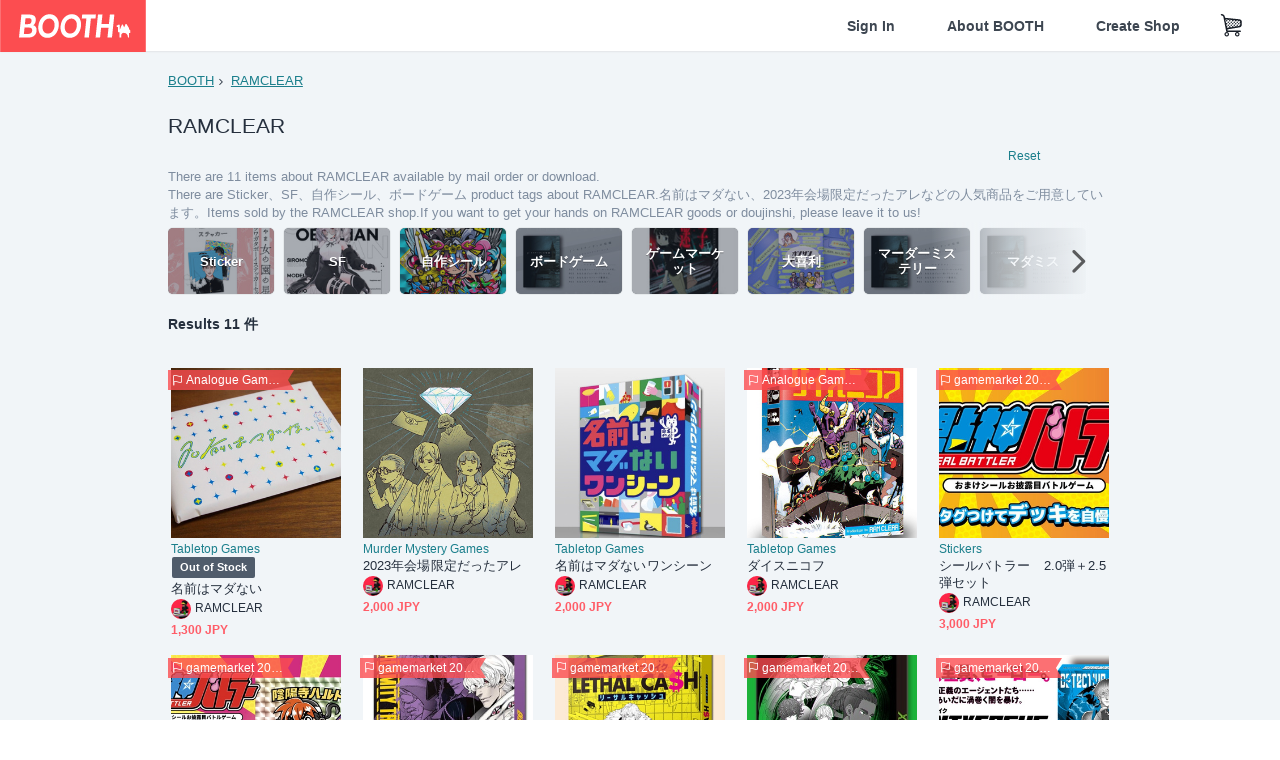

--- FILE ---
content_type: text/html; charset=utf-8
request_url: https://www.google.com/recaptcha/enterprise/anchor?ar=1&k=6LfF1dcZAAAAAOHQX8v16MX5SktDwmQINVD_6mBF&co=aHR0cHM6Ly9ib290aC5wbTo0NDM.&hl=en&v=PoyoqOPhxBO7pBk68S4YbpHZ&size=invisible&anchor-ms=20000&execute-ms=30000&cb=othxcwvgjrpd
body_size: 48752
content:
<!DOCTYPE HTML><html dir="ltr" lang="en"><head><meta http-equiv="Content-Type" content="text/html; charset=UTF-8">
<meta http-equiv="X-UA-Compatible" content="IE=edge">
<title>reCAPTCHA</title>
<style type="text/css">
/* cyrillic-ext */
@font-face {
  font-family: 'Roboto';
  font-style: normal;
  font-weight: 400;
  font-stretch: 100%;
  src: url(//fonts.gstatic.com/s/roboto/v48/KFO7CnqEu92Fr1ME7kSn66aGLdTylUAMa3GUBHMdazTgWw.woff2) format('woff2');
  unicode-range: U+0460-052F, U+1C80-1C8A, U+20B4, U+2DE0-2DFF, U+A640-A69F, U+FE2E-FE2F;
}
/* cyrillic */
@font-face {
  font-family: 'Roboto';
  font-style: normal;
  font-weight: 400;
  font-stretch: 100%;
  src: url(//fonts.gstatic.com/s/roboto/v48/KFO7CnqEu92Fr1ME7kSn66aGLdTylUAMa3iUBHMdazTgWw.woff2) format('woff2');
  unicode-range: U+0301, U+0400-045F, U+0490-0491, U+04B0-04B1, U+2116;
}
/* greek-ext */
@font-face {
  font-family: 'Roboto';
  font-style: normal;
  font-weight: 400;
  font-stretch: 100%;
  src: url(//fonts.gstatic.com/s/roboto/v48/KFO7CnqEu92Fr1ME7kSn66aGLdTylUAMa3CUBHMdazTgWw.woff2) format('woff2');
  unicode-range: U+1F00-1FFF;
}
/* greek */
@font-face {
  font-family: 'Roboto';
  font-style: normal;
  font-weight: 400;
  font-stretch: 100%;
  src: url(//fonts.gstatic.com/s/roboto/v48/KFO7CnqEu92Fr1ME7kSn66aGLdTylUAMa3-UBHMdazTgWw.woff2) format('woff2');
  unicode-range: U+0370-0377, U+037A-037F, U+0384-038A, U+038C, U+038E-03A1, U+03A3-03FF;
}
/* math */
@font-face {
  font-family: 'Roboto';
  font-style: normal;
  font-weight: 400;
  font-stretch: 100%;
  src: url(//fonts.gstatic.com/s/roboto/v48/KFO7CnqEu92Fr1ME7kSn66aGLdTylUAMawCUBHMdazTgWw.woff2) format('woff2');
  unicode-range: U+0302-0303, U+0305, U+0307-0308, U+0310, U+0312, U+0315, U+031A, U+0326-0327, U+032C, U+032F-0330, U+0332-0333, U+0338, U+033A, U+0346, U+034D, U+0391-03A1, U+03A3-03A9, U+03B1-03C9, U+03D1, U+03D5-03D6, U+03F0-03F1, U+03F4-03F5, U+2016-2017, U+2034-2038, U+203C, U+2040, U+2043, U+2047, U+2050, U+2057, U+205F, U+2070-2071, U+2074-208E, U+2090-209C, U+20D0-20DC, U+20E1, U+20E5-20EF, U+2100-2112, U+2114-2115, U+2117-2121, U+2123-214F, U+2190, U+2192, U+2194-21AE, U+21B0-21E5, U+21F1-21F2, U+21F4-2211, U+2213-2214, U+2216-22FF, U+2308-230B, U+2310, U+2319, U+231C-2321, U+2336-237A, U+237C, U+2395, U+239B-23B7, U+23D0, U+23DC-23E1, U+2474-2475, U+25AF, U+25B3, U+25B7, U+25BD, U+25C1, U+25CA, U+25CC, U+25FB, U+266D-266F, U+27C0-27FF, U+2900-2AFF, U+2B0E-2B11, U+2B30-2B4C, U+2BFE, U+3030, U+FF5B, U+FF5D, U+1D400-1D7FF, U+1EE00-1EEFF;
}
/* symbols */
@font-face {
  font-family: 'Roboto';
  font-style: normal;
  font-weight: 400;
  font-stretch: 100%;
  src: url(//fonts.gstatic.com/s/roboto/v48/KFO7CnqEu92Fr1ME7kSn66aGLdTylUAMaxKUBHMdazTgWw.woff2) format('woff2');
  unicode-range: U+0001-000C, U+000E-001F, U+007F-009F, U+20DD-20E0, U+20E2-20E4, U+2150-218F, U+2190, U+2192, U+2194-2199, U+21AF, U+21E6-21F0, U+21F3, U+2218-2219, U+2299, U+22C4-22C6, U+2300-243F, U+2440-244A, U+2460-24FF, U+25A0-27BF, U+2800-28FF, U+2921-2922, U+2981, U+29BF, U+29EB, U+2B00-2BFF, U+4DC0-4DFF, U+FFF9-FFFB, U+10140-1018E, U+10190-1019C, U+101A0, U+101D0-101FD, U+102E0-102FB, U+10E60-10E7E, U+1D2C0-1D2D3, U+1D2E0-1D37F, U+1F000-1F0FF, U+1F100-1F1AD, U+1F1E6-1F1FF, U+1F30D-1F30F, U+1F315, U+1F31C, U+1F31E, U+1F320-1F32C, U+1F336, U+1F378, U+1F37D, U+1F382, U+1F393-1F39F, U+1F3A7-1F3A8, U+1F3AC-1F3AF, U+1F3C2, U+1F3C4-1F3C6, U+1F3CA-1F3CE, U+1F3D4-1F3E0, U+1F3ED, U+1F3F1-1F3F3, U+1F3F5-1F3F7, U+1F408, U+1F415, U+1F41F, U+1F426, U+1F43F, U+1F441-1F442, U+1F444, U+1F446-1F449, U+1F44C-1F44E, U+1F453, U+1F46A, U+1F47D, U+1F4A3, U+1F4B0, U+1F4B3, U+1F4B9, U+1F4BB, U+1F4BF, U+1F4C8-1F4CB, U+1F4D6, U+1F4DA, U+1F4DF, U+1F4E3-1F4E6, U+1F4EA-1F4ED, U+1F4F7, U+1F4F9-1F4FB, U+1F4FD-1F4FE, U+1F503, U+1F507-1F50B, U+1F50D, U+1F512-1F513, U+1F53E-1F54A, U+1F54F-1F5FA, U+1F610, U+1F650-1F67F, U+1F687, U+1F68D, U+1F691, U+1F694, U+1F698, U+1F6AD, U+1F6B2, U+1F6B9-1F6BA, U+1F6BC, U+1F6C6-1F6CF, U+1F6D3-1F6D7, U+1F6E0-1F6EA, U+1F6F0-1F6F3, U+1F6F7-1F6FC, U+1F700-1F7FF, U+1F800-1F80B, U+1F810-1F847, U+1F850-1F859, U+1F860-1F887, U+1F890-1F8AD, U+1F8B0-1F8BB, U+1F8C0-1F8C1, U+1F900-1F90B, U+1F93B, U+1F946, U+1F984, U+1F996, U+1F9E9, U+1FA00-1FA6F, U+1FA70-1FA7C, U+1FA80-1FA89, U+1FA8F-1FAC6, U+1FACE-1FADC, U+1FADF-1FAE9, U+1FAF0-1FAF8, U+1FB00-1FBFF;
}
/* vietnamese */
@font-face {
  font-family: 'Roboto';
  font-style: normal;
  font-weight: 400;
  font-stretch: 100%;
  src: url(//fonts.gstatic.com/s/roboto/v48/KFO7CnqEu92Fr1ME7kSn66aGLdTylUAMa3OUBHMdazTgWw.woff2) format('woff2');
  unicode-range: U+0102-0103, U+0110-0111, U+0128-0129, U+0168-0169, U+01A0-01A1, U+01AF-01B0, U+0300-0301, U+0303-0304, U+0308-0309, U+0323, U+0329, U+1EA0-1EF9, U+20AB;
}
/* latin-ext */
@font-face {
  font-family: 'Roboto';
  font-style: normal;
  font-weight: 400;
  font-stretch: 100%;
  src: url(//fonts.gstatic.com/s/roboto/v48/KFO7CnqEu92Fr1ME7kSn66aGLdTylUAMa3KUBHMdazTgWw.woff2) format('woff2');
  unicode-range: U+0100-02BA, U+02BD-02C5, U+02C7-02CC, U+02CE-02D7, U+02DD-02FF, U+0304, U+0308, U+0329, U+1D00-1DBF, U+1E00-1E9F, U+1EF2-1EFF, U+2020, U+20A0-20AB, U+20AD-20C0, U+2113, U+2C60-2C7F, U+A720-A7FF;
}
/* latin */
@font-face {
  font-family: 'Roboto';
  font-style: normal;
  font-weight: 400;
  font-stretch: 100%;
  src: url(//fonts.gstatic.com/s/roboto/v48/KFO7CnqEu92Fr1ME7kSn66aGLdTylUAMa3yUBHMdazQ.woff2) format('woff2');
  unicode-range: U+0000-00FF, U+0131, U+0152-0153, U+02BB-02BC, U+02C6, U+02DA, U+02DC, U+0304, U+0308, U+0329, U+2000-206F, U+20AC, U+2122, U+2191, U+2193, U+2212, U+2215, U+FEFF, U+FFFD;
}
/* cyrillic-ext */
@font-face {
  font-family: 'Roboto';
  font-style: normal;
  font-weight: 500;
  font-stretch: 100%;
  src: url(//fonts.gstatic.com/s/roboto/v48/KFO7CnqEu92Fr1ME7kSn66aGLdTylUAMa3GUBHMdazTgWw.woff2) format('woff2');
  unicode-range: U+0460-052F, U+1C80-1C8A, U+20B4, U+2DE0-2DFF, U+A640-A69F, U+FE2E-FE2F;
}
/* cyrillic */
@font-face {
  font-family: 'Roboto';
  font-style: normal;
  font-weight: 500;
  font-stretch: 100%;
  src: url(//fonts.gstatic.com/s/roboto/v48/KFO7CnqEu92Fr1ME7kSn66aGLdTylUAMa3iUBHMdazTgWw.woff2) format('woff2');
  unicode-range: U+0301, U+0400-045F, U+0490-0491, U+04B0-04B1, U+2116;
}
/* greek-ext */
@font-face {
  font-family: 'Roboto';
  font-style: normal;
  font-weight: 500;
  font-stretch: 100%;
  src: url(//fonts.gstatic.com/s/roboto/v48/KFO7CnqEu92Fr1ME7kSn66aGLdTylUAMa3CUBHMdazTgWw.woff2) format('woff2');
  unicode-range: U+1F00-1FFF;
}
/* greek */
@font-face {
  font-family: 'Roboto';
  font-style: normal;
  font-weight: 500;
  font-stretch: 100%;
  src: url(//fonts.gstatic.com/s/roboto/v48/KFO7CnqEu92Fr1ME7kSn66aGLdTylUAMa3-UBHMdazTgWw.woff2) format('woff2');
  unicode-range: U+0370-0377, U+037A-037F, U+0384-038A, U+038C, U+038E-03A1, U+03A3-03FF;
}
/* math */
@font-face {
  font-family: 'Roboto';
  font-style: normal;
  font-weight: 500;
  font-stretch: 100%;
  src: url(//fonts.gstatic.com/s/roboto/v48/KFO7CnqEu92Fr1ME7kSn66aGLdTylUAMawCUBHMdazTgWw.woff2) format('woff2');
  unicode-range: U+0302-0303, U+0305, U+0307-0308, U+0310, U+0312, U+0315, U+031A, U+0326-0327, U+032C, U+032F-0330, U+0332-0333, U+0338, U+033A, U+0346, U+034D, U+0391-03A1, U+03A3-03A9, U+03B1-03C9, U+03D1, U+03D5-03D6, U+03F0-03F1, U+03F4-03F5, U+2016-2017, U+2034-2038, U+203C, U+2040, U+2043, U+2047, U+2050, U+2057, U+205F, U+2070-2071, U+2074-208E, U+2090-209C, U+20D0-20DC, U+20E1, U+20E5-20EF, U+2100-2112, U+2114-2115, U+2117-2121, U+2123-214F, U+2190, U+2192, U+2194-21AE, U+21B0-21E5, U+21F1-21F2, U+21F4-2211, U+2213-2214, U+2216-22FF, U+2308-230B, U+2310, U+2319, U+231C-2321, U+2336-237A, U+237C, U+2395, U+239B-23B7, U+23D0, U+23DC-23E1, U+2474-2475, U+25AF, U+25B3, U+25B7, U+25BD, U+25C1, U+25CA, U+25CC, U+25FB, U+266D-266F, U+27C0-27FF, U+2900-2AFF, U+2B0E-2B11, U+2B30-2B4C, U+2BFE, U+3030, U+FF5B, U+FF5D, U+1D400-1D7FF, U+1EE00-1EEFF;
}
/* symbols */
@font-face {
  font-family: 'Roboto';
  font-style: normal;
  font-weight: 500;
  font-stretch: 100%;
  src: url(//fonts.gstatic.com/s/roboto/v48/KFO7CnqEu92Fr1ME7kSn66aGLdTylUAMaxKUBHMdazTgWw.woff2) format('woff2');
  unicode-range: U+0001-000C, U+000E-001F, U+007F-009F, U+20DD-20E0, U+20E2-20E4, U+2150-218F, U+2190, U+2192, U+2194-2199, U+21AF, U+21E6-21F0, U+21F3, U+2218-2219, U+2299, U+22C4-22C6, U+2300-243F, U+2440-244A, U+2460-24FF, U+25A0-27BF, U+2800-28FF, U+2921-2922, U+2981, U+29BF, U+29EB, U+2B00-2BFF, U+4DC0-4DFF, U+FFF9-FFFB, U+10140-1018E, U+10190-1019C, U+101A0, U+101D0-101FD, U+102E0-102FB, U+10E60-10E7E, U+1D2C0-1D2D3, U+1D2E0-1D37F, U+1F000-1F0FF, U+1F100-1F1AD, U+1F1E6-1F1FF, U+1F30D-1F30F, U+1F315, U+1F31C, U+1F31E, U+1F320-1F32C, U+1F336, U+1F378, U+1F37D, U+1F382, U+1F393-1F39F, U+1F3A7-1F3A8, U+1F3AC-1F3AF, U+1F3C2, U+1F3C4-1F3C6, U+1F3CA-1F3CE, U+1F3D4-1F3E0, U+1F3ED, U+1F3F1-1F3F3, U+1F3F5-1F3F7, U+1F408, U+1F415, U+1F41F, U+1F426, U+1F43F, U+1F441-1F442, U+1F444, U+1F446-1F449, U+1F44C-1F44E, U+1F453, U+1F46A, U+1F47D, U+1F4A3, U+1F4B0, U+1F4B3, U+1F4B9, U+1F4BB, U+1F4BF, U+1F4C8-1F4CB, U+1F4D6, U+1F4DA, U+1F4DF, U+1F4E3-1F4E6, U+1F4EA-1F4ED, U+1F4F7, U+1F4F9-1F4FB, U+1F4FD-1F4FE, U+1F503, U+1F507-1F50B, U+1F50D, U+1F512-1F513, U+1F53E-1F54A, U+1F54F-1F5FA, U+1F610, U+1F650-1F67F, U+1F687, U+1F68D, U+1F691, U+1F694, U+1F698, U+1F6AD, U+1F6B2, U+1F6B9-1F6BA, U+1F6BC, U+1F6C6-1F6CF, U+1F6D3-1F6D7, U+1F6E0-1F6EA, U+1F6F0-1F6F3, U+1F6F7-1F6FC, U+1F700-1F7FF, U+1F800-1F80B, U+1F810-1F847, U+1F850-1F859, U+1F860-1F887, U+1F890-1F8AD, U+1F8B0-1F8BB, U+1F8C0-1F8C1, U+1F900-1F90B, U+1F93B, U+1F946, U+1F984, U+1F996, U+1F9E9, U+1FA00-1FA6F, U+1FA70-1FA7C, U+1FA80-1FA89, U+1FA8F-1FAC6, U+1FACE-1FADC, U+1FADF-1FAE9, U+1FAF0-1FAF8, U+1FB00-1FBFF;
}
/* vietnamese */
@font-face {
  font-family: 'Roboto';
  font-style: normal;
  font-weight: 500;
  font-stretch: 100%;
  src: url(//fonts.gstatic.com/s/roboto/v48/KFO7CnqEu92Fr1ME7kSn66aGLdTylUAMa3OUBHMdazTgWw.woff2) format('woff2');
  unicode-range: U+0102-0103, U+0110-0111, U+0128-0129, U+0168-0169, U+01A0-01A1, U+01AF-01B0, U+0300-0301, U+0303-0304, U+0308-0309, U+0323, U+0329, U+1EA0-1EF9, U+20AB;
}
/* latin-ext */
@font-face {
  font-family: 'Roboto';
  font-style: normal;
  font-weight: 500;
  font-stretch: 100%;
  src: url(//fonts.gstatic.com/s/roboto/v48/KFO7CnqEu92Fr1ME7kSn66aGLdTylUAMa3KUBHMdazTgWw.woff2) format('woff2');
  unicode-range: U+0100-02BA, U+02BD-02C5, U+02C7-02CC, U+02CE-02D7, U+02DD-02FF, U+0304, U+0308, U+0329, U+1D00-1DBF, U+1E00-1E9F, U+1EF2-1EFF, U+2020, U+20A0-20AB, U+20AD-20C0, U+2113, U+2C60-2C7F, U+A720-A7FF;
}
/* latin */
@font-face {
  font-family: 'Roboto';
  font-style: normal;
  font-weight: 500;
  font-stretch: 100%;
  src: url(//fonts.gstatic.com/s/roboto/v48/KFO7CnqEu92Fr1ME7kSn66aGLdTylUAMa3yUBHMdazQ.woff2) format('woff2');
  unicode-range: U+0000-00FF, U+0131, U+0152-0153, U+02BB-02BC, U+02C6, U+02DA, U+02DC, U+0304, U+0308, U+0329, U+2000-206F, U+20AC, U+2122, U+2191, U+2193, U+2212, U+2215, U+FEFF, U+FFFD;
}
/* cyrillic-ext */
@font-face {
  font-family: 'Roboto';
  font-style: normal;
  font-weight: 900;
  font-stretch: 100%;
  src: url(//fonts.gstatic.com/s/roboto/v48/KFO7CnqEu92Fr1ME7kSn66aGLdTylUAMa3GUBHMdazTgWw.woff2) format('woff2');
  unicode-range: U+0460-052F, U+1C80-1C8A, U+20B4, U+2DE0-2DFF, U+A640-A69F, U+FE2E-FE2F;
}
/* cyrillic */
@font-face {
  font-family: 'Roboto';
  font-style: normal;
  font-weight: 900;
  font-stretch: 100%;
  src: url(//fonts.gstatic.com/s/roboto/v48/KFO7CnqEu92Fr1ME7kSn66aGLdTylUAMa3iUBHMdazTgWw.woff2) format('woff2');
  unicode-range: U+0301, U+0400-045F, U+0490-0491, U+04B0-04B1, U+2116;
}
/* greek-ext */
@font-face {
  font-family: 'Roboto';
  font-style: normal;
  font-weight: 900;
  font-stretch: 100%;
  src: url(//fonts.gstatic.com/s/roboto/v48/KFO7CnqEu92Fr1ME7kSn66aGLdTylUAMa3CUBHMdazTgWw.woff2) format('woff2');
  unicode-range: U+1F00-1FFF;
}
/* greek */
@font-face {
  font-family: 'Roboto';
  font-style: normal;
  font-weight: 900;
  font-stretch: 100%;
  src: url(//fonts.gstatic.com/s/roboto/v48/KFO7CnqEu92Fr1ME7kSn66aGLdTylUAMa3-UBHMdazTgWw.woff2) format('woff2');
  unicode-range: U+0370-0377, U+037A-037F, U+0384-038A, U+038C, U+038E-03A1, U+03A3-03FF;
}
/* math */
@font-face {
  font-family: 'Roboto';
  font-style: normal;
  font-weight: 900;
  font-stretch: 100%;
  src: url(//fonts.gstatic.com/s/roboto/v48/KFO7CnqEu92Fr1ME7kSn66aGLdTylUAMawCUBHMdazTgWw.woff2) format('woff2');
  unicode-range: U+0302-0303, U+0305, U+0307-0308, U+0310, U+0312, U+0315, U+031A, U+0326-0327, U+032C, U+032F-0330, U+0332-0333, U+0338, U+033A, U+0346, U+034D, U+0391-03A1, U+03A3-03A9, U+03B1-03C9, U+03D1, U+03D5-03D6, U+03F0-03F1, U+03F4-03F5, U+2016-2017, U+2034-2038, U+203C, U+2040, U+2043, U+2047, U+2050, U+2057, U+205F, U+2070-2071, U+2074-208E, U+2090-209C, U+20D0-20DC, U+20E1, U+20E5-20EF, U+2100-2112, U+2114-2115, U+2117-2121, U+2123-214F, U+2190, U+2192, U+2194-21AE, U+21B0-21E5, U+21F1-21F2, U+21F4-2211, U+2213-2214, U+2216-22FF, U+2308-230B, U+2310, U+2319, U+231C-2321, U+2336-237A, U+237C, U+2395, U+239B-23B7, U+23D0, U+23DC-23E1, U+2474-2475, U+25AF, U+25B3, U+25B7, U+25BD, U+25C1, U+25CA, U+25CC, U+25FB, U+266D-266F, U+27C0-27FF, U+2900-2AFF, U+2B0E-2B11, U+2B30-2B4C, U+2BFE, U+3030, U+FF5B, U+FF5D, U+1D400-1D7FF, U+1EE00-1EEFF;
}
/* symbols */
@font-face {
  font-family: 'Roboto';
  font-style: normal;
  font-weight: 900;
  font-stretch: 100%;
  src: url(//fonts.gstatic.com/s/roboto/v48/KFO7CnqEu92Fr1ME7kSn66aGLdTylUAMaxKUBHMdazTgWw.woff2) format('woff2');
  unicode-range: U+0001-000C, U+000E-001F, U+007F-009F, U+20DD-20E0, U+20E2-20E4, U+2150-218F, U+2190, U+2192, U+2194-2199, U+21AF, U+21E6-21F0, U+21F3, U+2218-2219, U+2299, U+22C4-22C6, U+2300-243F, U+2440-244A, U+2460-24FF, U+25A0-27BF, U+2800-28FF, U+2921-2922, U+2981, U+29BF, U+29EB, U+2B00-2BFF, U+4DC0-4DFF, U+FFF9-FFFB, U+10140-1018E, U+10190-1019C, U+101A0, U+101D0-101FD, U+102E0-102FB, U+10E60-10E7E, U+1D2C0-1D2D3, U+1D2E0-1D37F, U+1F000-1F0FF, U+1F100-1F1AD, U+1F1E6-1F1FF, U+1F30D-1F30F, U+1F315, U+1F31C, U+1F31E, U+1F320-1F32C, U+1F336, U+1F378, U+1F37D, U+1F382, U+1F393-1F39F, U+1F3A7-1F3A8, U+1F3AC-1F3AF, U+1F3C2, U+1F3C4-1F3C6, U+1F3CA-1F3CE, U+1F3D4-1F3E0, U+1F3ED, U+1F3F1-1F3F3, U+1F3F5-1F3F7, U+1F408, U+1F415, U+1F41F, U+1F426, U+1F43F, U+1F441-1F442, U+1F444, U+1F446-1F449, U+1F44C-1F44E, U+1F453, U+1F46A, U+1F47D, U+1F4A3, U+1F4B0, U+1F4B3, U+1F4B9, U+1F4BB, U+1F4BF, U+1F4C8-1F4CB, U+1F4D6, U+1F4DA, U+1F4DF, U+1F4E3-1F4E6, U+1F4EA-1F4ED, U+1F4F7, U+1F4F9-1F4FB, U+1F4FD-1F4FE, U+1F503, U+1F507-1F50B, U+1F50D, U+1F512-1F513, U+1F53E-1F54A, U+1F54F-1F5FA, U+1F610, U+1F650-1F67F, U+1F687, U+1F68D, U+1F691, U+1F694, U+1F698, U+1F6AD, U+1F6B2, U+1F6B9-1F6BA, U+1F6BC, U+1F6C6-1F6CF, U+1F6D3-1F6D7, U+1F6E0-1F6EA, U+1F6F0-1F6F3, U+1F6F7-1F6FC, U+1F700-1F7FF, U+1F800-1F80B, U+1F810-1F847, U+1F850-1F859, U+1F860-1F887, U+1F890-1F8AD, U+1F8B0-1F8BB, U+1F8C0-1F8C1, U+1F900-1F90B, U+1F93B, U+1F946, U+1F984, U+1F996, U+1F9E9, U+1FA00-1FA6F, U+1FA70-1FA7C, U+1FA80-1FA89, U+1FA8F-1FAC6, U+1FACE-1FADC, U+1FADF-1FAE9, U+1FAF0-1FAF8, U+1FB00-1FBFF;
}
/* vietnamese */
@font-face {
  font-family: 'Roboto';
  font-style: normal;
  font-weight: 900;
  font-stretch: 100%;
  src: url(//fonts.gstatic.com/s/roboto/v48/KFO7CnqEu92Fr1ME7kSn66aGLdTylUAMa3OUBHMdazTgWw.woff2) format('woff2');
  unicode-range: U+0102-0103, U+0110-0111, U+0128-0129, U+0168-0169, U+01A0-01A1, U+01AF-01B0, U+0300-0301, U+0303-0304, U+0308-0309, U+0323, U+0329, U+1EA0-1EF9, U+20AB;
}
/* latin-ext */
@font-face {
  font-family: 'Roboto';
  font-style: normal;
  font-weight: 900;
  font-stretch: 100%;
  src: url(//fonts.gstatic.com/s/roboto/v48/KFO7CnqEu92Fr1ME7kSn66aGLdTylUAMa3KUBHMdazTgWw.woff2) format('woff2');
  unicode-range: U+0100-02BA, U+02BD-02C5, U+02C7-02CC, U+02CE-02D7, U+02DD-02FF, U+0304, U+0308, U+0329, U+1D00-1DBF, U+1E00-1E9F, U+1EF2-1EFF, U+2020, U+20A0-20AB, U+20AD-20C0, U+2113, U+2C60-2C7F, U+A720-A7FF;
}
/* latin */
@font-face {
  font-family: 'Roboto';
  font-style: normal;
  font-weight: 900;
  font-stretch: 100%;
  src: url(//fonts.gstatic.com/s/roboto/v48/KFO7CnqEu92Fr1ME7kSn66aGLdTylUAMa3yUBHMdazQ.woff2) format('woff2');
  unicode-range: U+0000-00FF, U+0131, U+0152-0153, U+02BB-02BC, U+02C6, U+02DA, U+02DC, U+0304, U+0308, U+0329, U+2000-206F, U+20AC, U+2122, U+2191, U+2193, U+2212, U+2215, U+FEFF, U+FFFD;
}

</style>
<link rel="stylesheet" type="text/css" href="https://www.gstatic.com/recaptcha/releases/PoyoqOPhxBO7pBk68S4YbpHZ/styles__ltr.css">
<script nonce="BT90VFa5JzCxAuVrn3bnDQ" type="text/javascript">window['__recaptcha_api'] = 'https://www.google.com/recaptcha/enterprise/';</script>
<script type="text/javascript" src="https://www.gstatic.com/recaptcha/releases/PoyoqOPhxBO7pBk68S4YbpHZ/recaptcha__en.js" nonce="BT90VFa5JzCxAuVrn3bnDQ">
      
    </script></head>
<body><div id="rc-anchor-alert" class="rc-anchor-alert"></div>
<input type="hidden" id="recaptcha-token" value="[base64]">
<script type="text/javascript" nonce="BT90VFa5JzCxAuVrn3bnDQ">
      recaptcha.anchor.Main.init("[\x22ainput\x22,[\x22bgdata\x22,\x22\x22,\[base64]/[base64]/[base64]/KE4oMTI0LHYsdi5HKSxMWihsLHYpKTpOKDEyNCx2LGwpLFYpLHYpLFQpKSxGKDE3MSx2KX0scjc9ZnVuY3Rpb24obCl7cmV0dXJuIGx9LEM9ZnVuY3Rpb24obCxWLHYpe04odixsLFYpLFZbYWtdPTI3OTZ9LG49ZnVuY3Rpb24obCxWKXtWLlg9KChWLlg/[base64]/[base64]/[base64]/[base64]/[base64]/[base64]/[base64]/[base64]/[base64]/[base64]/[base64]\\u003d\x22,\[base64]\\u003d\\u003d\x22,\[base64]/Dg8KawptSbiPCk1Z3wqc5F8OGwovCtUpjC1nCvcKmM8OjOBQhw6bCiU/[base64]/Cg2jDgmLCvsKPUWpVwrIlSTrCulvDowDCqcKPNDRjwqXDolPCvcO8w6nDhcKZIiURe8Ohwr7CnyzDksKLMWljw64cwo3DuXfDrghFCsO5w6nCm8ObIEvDlMK2XDnDoMOdUyjCncOHWVnCrnUqPMKQbsObwpHCqsKSwoTCul/DmcKZwo1rS8OlwodIwrnCinXCjD/DncKfExjCoArChsOJMELDiMOUw6nCqnV+PsO4QDXDlsKCYMODZMK8w7EkwoF+wofCgcKhworCgcKUwposwqrCl8Opwr/[base64]/CtGXDlcKpWUfDqiouLy7DvhrDocORw5IEeC1LNMOdw5nCs1VMwrLChMOEw7QEwrNJw7UUwrgPbMOewp7CvMOiw4AWPAtre8K8WT/CpsKQN8KZwqIYw58Lw45+ZVoIwpDClcOEw4fDv1oWw5JWwoh4w7R+wp7DqB/DpjzDhcK+ej3Dk8OlVkvCn8KQKmXDs8OERUR3P2F8wp7DojskwqYfw7RmwoULw5VxbxTClH8QPcOrw5/CgsO3f8KPUBjDlE4ww6QTwqzChsOdQWZlw7XDrsK8JVzDkcKqwrfCvmnDlMKIwqk+AcKiw71vRQ7Dn8K7wrzDvB7CuyLDicO4H2bCmMOhWUHDlMKLw70NwqnCtgNgwpLCnHLDmBXDvcO+w7LDk1x/w4PDnMKBwrfDqmnCisKdw5XDtMOhX8KqESY5I8OhZ2ZVAGw9w5olw4nCqTXCl1fDsMOuP1vDihXClsOhJsKawqzCnMOvw7ITwrXDkGDCnFQHVks0w5fDsTXDl8ONw5nCgMK4asKhw6oKawhswrAAJ2h3JANRMcOeHQDDq8OPNQwuwqYrw7nDu8KLXcKQZBLCmDZywrA/EVHChmErbsOiwp/[base64]/Dln0xwrt1bsKfCMOSw6dZcMKtcCjDq0V/woAlwotgWndEesKpT8K1wrN3VsKvb8OFfHUFwqTDthzDpcKswrxlBF4pdz8Xw4TDkMOew7TCtsOBfFnDkn5CYsKSw6EvcMOrw77CjS8Cw4LCtsKSIih1wrs4fsOSEMK3wrN4F0bDmE5MT8O0KjfCqcKELsK4bQXDtWDDsMODWQMlw7V1wo/CpxHCgRjCizrCs8OFwq7Cg8K6BsOxw5hsLMKiw607wrlMTcOHLAPCvigawq3DlsK1w6zDt0jCo1jCvAZrCMOEXsKqMTXDh8Oiw6VLw6p7amvCoH3DoMKswovDs8Kmw73DocOAwrjDhXfClyUqd3TDohZwwpLDqsKpD2IDHQ92w4zCqMOsw7UIacOZaMODCmA6wo/DgMOSwpvDjMKMQTDCpMKjw6Now6XCgzkwK8K0w7ZzITvDosOwOcOgPFfCg2YHUh5ZZsOfQMKWwqEEDcObwrfChwBNw63CjMO7wqfDsMKuwrHCicKLRMOddcOhw6B8c8KAw6lyQMOYw7nCoMKOY8OnwoM8f8KxwrNLwpzCjMOKKcOTG3/[base64]/DnMO9w5jChcKATWHCusKPVXUnKcKsIMKCAlHCqsKRw6x4w77Cu8OuwrPDjxR5asKGBMKZwpTCgMKmLzXCkwFCw4XCp8K5wozDr8K0wo8Fw78cwrrDgsOmwrTDisKtKMKAbBXDj8KRI8KmcmPChMKbT2bDicOgT1bDg8KYcMOsM8KQwoEEw642wpVAwp/Dmh3Cl8OgfcK0wq/[base64]/CjsOCfzdvUsOXPyHDiX7CvVZgLRsgwoZ7wqXCihnDqgPDlkd4w5fCtWLDhkFBwpBVwrjClC7DicK5w687AW0aMsK+w6DCpMORwrbDk8OhwpvCnkM/bsO5w6wnwpDDnMOrEBZew7jDqxMrYcKSw5TCgcOqHMO4wrALI8OqHMKJOjRuw5YMX8Oqw7jDrVTClMKKcWcWQAFGw4LCuxwKwonDmyILRsK2wo8jasOtw4TClQvDr8OFwofDqHx/Kw7Dh8K4MHnDqTRGARvDssO5wqvDp8OVwrLCuhHChsKANDXCpMKNwpg2wrXDo0ZHw6EfA8KLQMKmwpTDhsKNfWtJw57DtSoyXBJ9fcKcw6pRR8OBwqvCoXrDhxJVVcOFRSrChcO8w4nDm8KXwqrCukNKV1s1ZWEkK8Kww5wESVDCjcK2O8KrWSPCpSjCtxrCs8Oew7/DuQvCrsKJw6DCi8OoLMKUGMO6KBLCsF4BMMKaw5bDhMOxwpTDgsKCwqdWwqhww5rDrsKCSMKMworChm3Cu8KaV03Dm8OkwpA2FCrCnsKsDsOlIcKAwqDCucKDewTCgX3CuMKPw7UiwpVzw6VLf0MWOzJiw4fCqy3DsyNKdDBow6gRcSgNB8OtHUNVwrUZOhFbwqM/[base64]/VsOawq7Cg2t9YnUedhHCvMOpw4c/KcOmISBTw6DDk3/DoDvDnGMbT8K7w7ITUMKewqQfw4/[base64]/Dr0fCl3vDtDvCui/[base64]/Dp8Kgw5jCjwMPw5UxOsKODjzDv8KxwpsGGMOjfEjCu1FXDkZrQMKvw4BmEyLClHDCuywzG19OFhHDpMK1w5/CtFvCiw8URzlFwqMkK1IywozCnMKBwrxrw716w7jDvsOqwq0Aw6s4wrnDgTvCuz3DhMKkwoTDpgfCvE/DssO/[base64]/DoAc+wpZ/wq1SHcKgwpnCrgHDn8KlPcKgFjRHHsK6ARbCkMOgCjVPC8KRNMK1w69owpbCtzpuGcOVwocOZgHDgMKnw67DhsKYw6diwqrCtR4pX8KNwoozTSzDlsOZRsKhwrvCr8OTRMOQMsKFw6tMEHU1wqTCsTMuZcK+wr/DtCxHW8Kewrw1woguAG8jw6pCYQoQwo02w5oDDUFdwrbCusKow4EfwqZwFx7DtsOBIwDDmsKWDMO8wp3DnT4iZcK/[base64]/GcOYC3dawojClVZ0GMOSw6pgZ2rDsTttw4UQw4xHKyTCvRlxwoHDgMK2wrAqTMK3w5FXamLDrwJlD2YEwq7CosKwYG0Sw7HCq8OvwofCn8KlEMKpw4HCgsOCw5dtw4TCo8Ocw79swp7Cu8Onw5LDnjx7wrLCuTHDisKdNBjCvh/[base64]/wp03wog1AsO7FgtRwr7CnMKLZ2DCrTfCsRkEfcOvw4UHT8OuZyEqw63DnF1waMKuCsOOw73DvcKVTsOrwqvCmXvDucKfVU0sQwc9U2/Dmw3DtsKFB8OJC8O2V0PDjGw1MxEdAcKfw5o8w7DDhipfGVhJKsOEw6RhUWlmbQt6w7F8wpMjMFhSAsOsw6dDwrh2Y2tsInp1AD3CtcOxH34lwrHCg8K1JcKnVUHDgVnDsCQYFBPDhMKBXMKVS8OHwoTDu3jDpi5Nw6LDsRrCn8K+wpw5VcO6w7JNwqIHw6HDr8O/[base64]/Dh8OywpYBT2rDhhpHwpMIScKgNllqTcOqwqZzRcOXwp3DsMOUdXTCoMK+w4vChjbClsKqw73Du8OvwqYYwp9UcWtIw4HCjw1OUsK/w6TClMKyT8Ohw5zDlMOuwqNNThZPTMKgJsK2wqkbKsOiOMONLMO+w6LCqUfDmXHCusKawprCkMKowptQWsKqwrbDq1EvOBfCoAR+w5Vmwo46wqTDlFDDtcO3w53DvFdLwo/[base64]/[base64]/ChDnCsMKDB8KIYB/ChkcidX5LwoRqwrfDpcKXw40gQ8OMw68gw5vCpDAWw5TDtnLCpMOVQhMYwoVeIR1Bw5zChTjDmMOfG8K5agERdsOqwrvCjiTCgMKlUcKLwqfDvnTCvU06fcO0fkvCiMKqwqItwqzDpjDCkl9gwqR2XirDrMK/[base64]/UlHClMO4AU/Dr3HDlsO7wo/DqMOrw7w/RBrConPConxFwr17bcKHVMKOAXzCrMKPwo45w7V5aEPDsFLCo8KoSCdoMRJ6DnjCssK6wqMRw7/[base64]/[base64]/w5XDqcKsAXnCpcKHHhYZYSVPw67Dn2vDl2DDsHQdRcKWXRHCv0hoecKFSMKVOsOUw5rCg8KuM24Yw5TCicOLw4gmexFSVHzCiD1/[base64]/DlT86wqnDjMOHw4vDkcKoT8OcIF1hdlVRwo45wpRYw6JPwozCl07DtX3DkihdwpzDr1ECwplwS251w4fCuAjDssKVMTh2C2jDlzfCvMKxNFTCrMOCw5RXNDEAwrIHRsKmD8OywqxYw7ANWcOrbcKnwoRewq/CuXTCvMK6woQETsKqw5Z6c2HChVxaIcOVdMODEMOEAMK7NEnDiQjDuWzDpFvDqD7DssOjw5t3wp5zw5XCnsK9wrfDl0J0w5kDBMKqwoLDmsOpwo/CrjoAQsKLcMKPw6cFAwDDsMOGwpAiOMK/SsOPEnfDi8KDw4IiCWltGWvCjQbDqMKsZz3Du1hWw4LCoRDDqjvDhMKfN0rDhkDCo8OPSUo/w70nw5sVaMOgSmJ+w6DCkULCmMKMF1DCnVTCoxZLwrnDk2nCpMO+wofChh1BUsOlasKow6lKWcKzw7pDDcKRwoXCsjJ/cwEFLWfDjjhgwqclYWAwdTw0w451wrbDjxx1O8OtNxPDi3jDj0fDqcKsNsOiw4FfVTUowpE9YHk9ZcOHTlMDwpLDjhNLwq5DZ8KQFw93E8OBw5nDrcOYwrTDosOebMOKwrpeQcKWw6vDmcKwwrHDk2weBQnDr1p/wozCkmbCtxEpwoclL8OhwqDCj8Olw4rCjsKMPX3DnDk8w6rDrMK/ccOlw64ww5XDgkPCnwTDg0XDkmJESsOZTwXDhwh8w5XDhWYvwoBkw5kSHV/DuMOYDsKCT8KnZ8OTJsKnZsOeeAAJOsOEd8O0T1lsw4DChxHCqkTCghnCoUnDn39Ew7koIMO8UXwuwo/Dh3JfVEnCtX8cwpXDiHfDrsOuw6bCg2A1w5PChy4Qwp/CrcOMwo7DtcK0GljCmsOsFCEDwpsIwoRFwq7DrUTDrwPDi3kXasKPw5xQQ8KNwohzWHLCn8KROSokd8KfwpbCtF7CrTUaV3dTwpXDq8OPecO+wp9zwqMCw4U2w7lSLcKSw77CscKqJwPCvcK5wqLCmcOnKETCu8KIwqTCmnPDjHzDusOMSQF6Y8KUw4Vew4fDrV/DvMOTDcK0DA3DuW3Cn8KVPMOaCVIMw6ZCKsOkwpAnKcKlCBoPwoTCicKewoRdw7VmTWjCvWAcwojCncKowrLCo8OewooGAWDCvMKSKy0pw4zDpsOFHmoecsOdw5XCu0nDlsKaajMfwqjCssKhZsOhTE3DncOww6HDhMOgw6zDpH0jw7ZLWTJxw4FIdGsFG1vDrcORJm/CgE3Cg0XDrMOlH1XCucKZMTrCuFnCnFh+CMOcwrfCqm/DvWBlH1/[base64]/CtMOCw43ChyrCpcKjwqfDkMOGIMK7bU9Rw5bCvQB7eMKewozClMObw4TClsOaXMKJw4fChcK0DcOjw6vDjcO9w6zCsFI5XBQOw7vChjXCqlYWw7ILCT51woMlTsKAwpczwrbClcK5LcKaRloZISDDuMOANFpAcMKBwo4LD8KIw6vDrHIdU8KqKsOdw6fDjx/DrMOtw7R+CcODw5jDqgx3w5HChsODwpEPK397T8OYQi7Ck2UhwqM9w7XCoTHCnxDDocKow4AMwrPDu0nCm8KSw4fDhx3DhcKQdsOvw48FVC/ChMKDdhR1wpZcw4nCh8KKw6HDgsO2dMOiwqJeZmHDl8O9VsO5PcO3dMOFwqLCmCrDlcKEw6jCuV9FN1Ifw65OSQ/CvcKrFEdgGmQZw5NXw7bCtMOFFCnCp8OYOUjDgcOaw6LCq1rCksK2RsKZWsOywrFTwqgyw5LDuAvCsHXCp8Kuw4dreEF3P8KtwqDDlV3DncKAKR/DmiIXwrbCvsOvwog/[base64]/CsMOoKMKvw6LDsz3DuSgPSMKMwqsNw45xJMKPwqpLacK5w7PCh1dPGDPDs3wUVmxlw6fCoE/Cj8K9w5zDmFx4FcK6TiPCpm3Dki/[base64]/ChVPDlUTDvMOiwr/[base64]/DsEfCjgUlAjzCscOUw7xke15XwosGZEJNAhNbw4h7w5cUwqJawr7CnSvDjk3CuTXCnj/DrmJTCD85KGXCpQxvQcOGwpnDuz/CnsO6QMKoCcOxw5vDg8K6GsKqwrtowrDDuATCg8K4WGMKEwVmwqEWDhNMwoAHwrlFKsKuO8O6woI3O3fCjgvDk1/Cv8OEw4x2eRRaw5DDhsKbOsKnfcKUwo7CvsKES1YKLyLCpXHCi8K/R8OLdsKuCnrCkcKUSMOpcMKrFsO5w4nDlz3DrXAuZsOewovCtwTDtAMxwqvDvMOLw4fCmsKddXHCt8KUwr4gw77CrcO3w4rCq0rCj8OIw6/DvRTCpcOuw4rDrnPDgMK/TR3CsMK2wrLDlWbDuiXDvwEJwrZxTcOWNMOvw7TCoxHCgMK0w64Sc8Krw6HCisKyS0AXwoHDlH/ClMKbwqJfwp0yE8K8fcKJLsOQSSU2wpZVAsKewqPCrULChj81w4HDs8KHL8O5wrwiWcKzUAQkwoEuwpAEasKuJcKSQ8OVQGl9wpTCuMOUPVYyfVJSGD5dcTXDlXAFEMO7ecOuwo/Dn8KxTjhVd8ONGh4gUcORw4PDkiJswq1ffwjCknZ3UFHDosOIw4vDgMK0GgrCnXVaJiHChXnDisKnPFDCnGwawrzDh8KQw5/DvH3DmVcowoHCgsOkwr43w5HCvcOhY8OuUMKEw6LCv8KDCBQTDVjDhcOyB8OtwoQhCsKCABzDk8ORB8KOLzvCjn3CnsOFw7LCtm/CjsKILcOKw7nCrxIxDBfCmSsuwp/DnsKsScO5Y8K8MMKxw6LDuVTDjcOww6fCtMK/EVVgw5PCrcOBwrbCtDgMWcOKw6vCr0oCwoDCusObw6vDhcOKw7XDqcKHS8OtwrPCoF/Cum/DsBIuw4dzwo3DuGIVwrnClcKUwrLCtEh9GRknC8OxEMOnU8KIQ8ONdxIRw5d1w6oxw4U9EFXDlyJ8PcKQdMK4w5MwwrDDrcKffGrCm3k+w5M1wrPCtGxYwqhPwrQRMmjDnnJ/P0p8w5nDgMOdMsKLP1vDlsOwwoJBw6bDh8OGCcKJwpd2w545bHE6wqR6OGvCuRLCliTDpHLDh3/DtxB/w5zChDDDrMODw7zClyPCi8OXaQZVwptAw4kewr7Dr8OZbjJowrI5w5tYWsODW8OvAMOZX042SMKJI2jDt8O5ecKCSjNnwqfDusKow43DhsKYP0hfw7oKPUbDjEjDscKOUMKzwq/DmWjDlMOKw6pYw7gWwqMUwp9Gw6jClDx4w5k2UD17wrvDkMKuw6fCs8K6wrHDncKiw7wzRTd9RcOWw5QPKhRHRzwGa1TCksKyw5QcCsKsw6EOaMKCeVXCkh7DrcK4wrbDoH4lw7rCvil+AsKXwpPDr3whBcOtUV/DjcOOw5zDh8K4L8OXVcONwrfCtQHDjRtSRSrCrsKhVMKowpXCmxHClMOiw5pYwrfCtk3CpUnCvcOxbcO7w6Y1e8KTw5bDp8O/w7dyw6zDilPCsj1PSxwzE1srY8ORcG7CpyHDjsOkwr/DmMOLw4MHw6zCliJrwrpCwpTDqcKyU0QSNMKjWsOeYsO3wr/DmcKdw77DiF/ClQVFRcKvPcKaZcODCsKqw6vChmtNw6nDkHg4woRrw6sMw7XCgsK0w7rDpQzDsVXDhcKYPDHCmwnCpsOhFUhmw5Fsw6fDrcOww68FLxPChcKbOlV1ThwDE8KswpBOwpQ/C3QKwrRaw57CvsKWw4DDrsOmw6s7NcKLw5UDw5bDpsOEwr9GR8O0GS/Dl8OMwqlcJMKAw6HCtcObdMKCw4V3w6xYw7FvwoXDpMKKw6Uhw4zCr3HDiWYmw6/Do2DCpBZiC2PCuWPDqcOxw5jCrFfCqsKGw6fCnnXDssONesOKw7fCssOjdRZgwpXDjsOKXl7DkX1vw7HDqgIdw7ATAF/DjzJKw5wREDbDmhbDl23CsUczMkAKC8Omw51UXMKLCnLDisOIwp3Cs8O2QMOxb8KEwrjDhhfDncOpQ1Eow4/DmyHDnsKYMsORBcOww7HDjMKhLsKMwqPCt8OVbcKNw4nDqcKPwpDCocOuADdew5HCmTfDhcKWwp9Be8K/wpBdUMOKWsKAHAfCnMOXNMOSWMOwwpYbY8KJwp7Dn3dzwpEWDBMaC8OociXCo19XIMONW8OGw6vDnjHChhvDtzpDw5XCtjoqw7zCnghMFCHDusOow4csw6NBGQfDklxHwrjDrUsFOz/[base64]/DosOPw5PCn1tCK2AtA8OVGsOHeMObw57DsA92wo3CvsO0aWg1fcOGZMOGwp/DscOBPATDjsOCw5s8woA1dSLCrsKsUwbChkZSw5/CmMKAN8Kkw5TCv1Edw7rDqcK1AcOLBsOZwoEOLmLDgDZxVhtNwrzCnDpCP8Kew5bCphXDgMOfwqQ3EALChnrCpMOiwrRSJEJ6wqsxUGjCiEHCssO/fQMFwobDjgw6SXENal4WQxXCujN5woI6w5YScsKAw55SL8O1csKjwps6w4MUcxdIw5nDrWBCwpRyJcOhw548wovDs3TCoD8uPcO+w4Buwr5NeMKXwqXDkyTDqyrDlcKUw4/DqGNDbWhBwo/DhwYzwqXCpR/DnF7DjkwkwoNne8KVw706wpNcwqExHMK/w6jCgcKQw4Bzc2LDksOWBytfJMKddMK7GR7DqcOhd8KSCTdpWsKQRETDhMOYw5rDv8OeLTHDscOIw4zDgsK/MBEjwp3Dv0vCmGocw4o8IMKDwqQ+wrEqAcKIwpfCujjCjiINwobCqcKXNmjDisOJw6kWPMOtPBzDkUDDhcOPw5jDlW3ChMOKfhHDhjnDgTJtaMKTw7gKw64yw4E1woshwosgeV5PAF1+WMKlw77DmMKofEzDoV3CisOkwoNxwr/CjsKdDh/CoFtafcObE8O3CCnDuQEsJ8KzFRTCvWvDvlIDw557flTDpBtnw6toeSbDtkrDmsKvUTLDmHPDv3LDrcKSNnYsCTciw7Fvw5Yuwox9dlJkw6bCt8Kxw6LDmDkOwrk+wp3Cg8OLw6kkw4XDksOfZiRfwpZPSiVcwrbDlVFkd8OPwo/CmlNCZhbDslV/w7jDlUp5wqvDusO6fyo6URjDjWDCtgIJMxJpw6N5wroGFMOFw5LCocKdQnMqwp1VDSrCuMKZwqk6woMlwp3DnFrDscK/WybDtAl2csK/eADDo3QtZMKdwqJiHm0/QcOuw4xCBsKsJMOmAlhUFlzCg8Klf8OlTk7Cq8OEPTLClg7CkwkYw4jDsjwUUMOJwrPDvHMjL24rwrPDncKpOAcUYsOND8Kpw4bDvkPDvcOnBsOUw4hew4LClMKSw7jCo2PDh0HDtcO7w4TCuWrClmrCt8O1w50/w79vwoFnfSgDw5TDtMK2w5YKwpDDlsKxXcOpw4p1LMOUw5wjLnnCnVtBw7NYw78Iw48kwrvCvsO1LGHCkX/DqD/CgBHDpsKbwq7Cu8OcWsOWUcOaamY6w59zw5nCjEDDg8OHBMKlwr57w6XDvShlHzvDjArCkiRVwq7DhBUhADHDi8KjbxZtw6hJUMKgQSnDrSN4I8Kcw5dRw4zDk8KlRCnDkMKTwrJ/NsODcXDCoi82wq0GwocALDZbwqjDvsOjw4s5A2V5FzHCkcK8EsK7XcO7w41bLjsnwqcRw7rCsloxw6bDg8KAK8OwLcK+NMODaEPCnS5OfGrDhMKIwp52AMODw4bDsMKjTFvClDrDq8OOC8OnwqwNwp/CiMOBwqzCg8KZc8OEwrTDolFIDcOXwqfDgsKLK1HDoxQ+QsKfD1RGw7bDisO2AFTDjmQHcsKkwrp/SCN1QD7CjsKjwrRDaMObA0XCtT7Di8Kbw6lDwqwOw4fDklTDmxMEwqHCqsKgwr1XJ8KkaMOBHQLCqcKdPnQXwpRIIkwiTUzCnMK4wqU6SWNaFsKxwqDCjkjDjcKlw6N5w48YwqrDisKsD0YqBsO2Jg7CpiLDksOLw7MCFHvCvMKxYkPDhMKTw4o/w6sqwoV4QF3Do8OLEsKxdcKmWV5SwqnDpBJJckjCoXw9DcK8MUlEwq3CkMOsQnnDlsODMsKvw6XDq8OOc8ODw7QOwrHDhMOgNMKXwonDj8KZQsK/fG7CvgPDgjZjfsKVw4TDicO8w4VRw5oRD8KTwoxmPD/DowNOLMO8AcKcTDYTw6RJa8OvUsOjwq/Ck8KCwoB8aSTCgsOywqLCmyfDszLDucOiTMK3wqHDskvDoE/DjWzCsl4/wo0XZsOkw5LCk8O7w5oYw57DocO9QRJyw7pZdMOmWUwAwoMAw43CqEJmXn7CpRXCmsKzw4pAT8Oywr8Qw5ITw4LCnsKhNXN/wpvDqW4cUcKEO8KEHsOxwpjCo3oJfcKewo7CtMOwWGF2w5vDkcO+wqhAYcOhw5zCtn88SXXDqTTDg8Odw7gfw6PDvsK6woHDvzbDs23CuyPDlsOtwrdQw7hCasKIwohIUH4rSsKSe3FxJMKCwrRkw4/[base64]/CvcOoEwd/[base64]/Cv1LDuXUTwqoXw6DDgsOjTUQnw7nDgsOUw6MLAVnDnMK/[base64]/[base64]/Ci2XCtRXDhnNGwqxHwoLDo8Onw7Qhwq4aIMOpCClyw6bCqMOWw53Dmm1tw6Y1w4DCj8Oiw7Usb1/[base64]/woY3w5IGwrJiwqjCvgbDrl92GR9EETDChcOlHMOHTn/DusK0w659eCVlCMO9wo0HUCcUwodwZsKZwpsDWT7ClkHDrsKZw4RIFsKddsOpw4HCscKgwrxkMsKrTsKyQ8OHw6ZHecKLIy8YOsKOaxzDqcOuw4ZdM8OBYQTDs8Krw5vDpsKzwpM7XnRYVCYhwpvClUUVw4xGennDtAXDrsKrPsKDw4/DszhUUkzCgWbCl1bDr8OWScKUw7vDuh3Clh/DpcOLTgQ8LsO5KcKiLl0DEjhzwofCoU5kw6rCkMKrwp8uwqDCjcOWw7w7LXUldMODw7PDp05XHMOVGDoqD1tFw4wSf8KvwoLDsTZ6FX01AcOAwqstwrw8wo7Dg8KOw74qF8OCSMKYRnLDg8OgwoF1XcOmdTVZQsKAGC/DiXkIwrxcZMOTH8O/[base64]/w4wHW0LDuMKsR8K9w7zDvsKrZcK+WkbDi0vCun8iwoLCmMOfKjrChMOFRsKxwoAsw7XCriAMwpVtKHovwpnDp2PClsO+EcOdw7/DpMOPwpnDt0fDh8KFT8OVwrsqwpvDp8KMw47CkcKJbcKmRktYZ8KMBiLDghfDucKCE8OewqDDlMO7Gzw1woPDjMOmwo4Hw7XCgSTDlMOdw6HDm8Omw73DtMOaw641ESVoMC/Du3Vsw4oewpN9KAVCM3zDnsOGw7bCn0zCvsKyFyPChwTCicKkK8KgI0nCo8OgX8KuwoxbdV9TXsKRwot8w6XCjBVswoLCgMOiK8KLwodbw4USHcKSFSLCv8K6O8KPHhN0wrbCjcODLsKew5wdwp56XjNzw4/CtwMqLMK3JMKMUkU5w4cfw4bCkcOiPsORw7pCG8OBbMKfTxZKwp3CmMK8G8KeMMKkRMOQQ8O8VsKyPE4CIsOFwo0Bw6zCj8K+w4BWZDPCpcOUw73Chhp4MUIUwqbCk3opw5XDtXPDs8Kiw7sUeQPCvcOiJALDoMOXdGfCtiTCmXVsdcKVw6/DucKWwotJNsKvWsKxw4wow7LCjnxib8OMccOeSB0Tw7jDjnJswqkeF8KQcMObNWnDvmIBEsOAwq/CnTjCj8OWTcOySSwxH14xw61HBALDqCEfw5bDiSbCs2hXMw/DmA3DrMOrw60fw73DpMKWBcOJTyJrU8OHwrQqcWXDlMKpH8KuwojChgNpFsOcw64QQMK0w502JSVVwpV3w6DDlmRufsOMw77DnsOVL8Kww7VswppIwpB/w5haBCcuwqvCgsOpWQ/CpRUIeMKuCMOtHsKgw7ATKAXDgcOsw6DCu8O9w67CgWHDrwXCmAzCp1zCgijDnsKOwq7DrGfCkHJtasOIwrPCvhbCpR3DuEM5w7UUwr/Cu8K5w4zDr2Q3V8Osw4PDosKmYsOlwqLDg8KKw4XCuxhLw5JtwpZsw592wqrCtBVAw7ZpQXzDsMOGUx3DpV/Dm8O/AsOTw613w4cBJcOAwpzDnsOsTX7DqwlvHnjDv1xAw6MewpvDvjU5Ok/DnnY1G8O+VkxrwoQMPhotwozDssKAWXg9w7oJwoxcw5R1MsO1C8Oxw6LCrsK/w6vCocOdw7dlwrvCgDoTw7rDngnDpMKrYUrDl03CrcORccOcfjREw7o0w455H0HCtVtowrYaw4RNJHZVaMOZEMKVaMKVH8Kgw7p7w4fDjsOGHVvDkH9gwqhVAsKMw4DDglZYVGzCohrDhlh2w43CiwwMcMOXIhjCgWHCrCF0Sh/DnMOmw5dycMKzfsKEwo9cwoIOwq8uBT8tw7vDjMKiwq/Dj2tGwpjDkk4NLyRyPMOlwpTCqXzDsiozwq3Doi0KSUMJOsO8MV/ClMKHwrnDt8KZZHnDkDFqUsK5wpklRVrCt8K0wqZ5d0sWRMOOw57DgATDgMOYwp8UUTXClhlSw4BwwphcBMOPBCjDrlDDnMO6wrh9w6Z4HDrDm8KFS0jDocOIw5TCksKYZwt/I8KXwq/CjE4Ebxg3w4tPXlvDhmvDnXleXcOUwqMDw7rClmDDqFjDpTTDl1HDjTrDqcKld8KrZCQGwpAFBC55w6cDw5siH8KiMQkxTVthBSkCwobCkmjDsgvCkcOGw7kEwq4ow5TDpsKdw4NUaMOSwofDucOkAjzCpkbDqsKpwpgQwpcPw5YbC3/Cp0h1w7w2XwTCtMOTR8OeADnCmW40JcOxwpgic00pNcOmw6XDgA0wwpHCiMKmw5LDp8OyHiN2aMKPwr7CnsOYRAfCp8K+w6zCvAvCisOqwqPClsKmwq9GLADDocKAZcOSDQ/Cg8KLw4TDlR9xw4TDkkpyw53DsThrw5jDosKJwoIrw7E1wqzClMKmZsK6w4DDsg98wow/wqlmwp/Dh8KBw4hKw6pTMMK9MhjDmgLDtMOAw4Rmw60Cw4dlw40ZfVtrScKbRcOZwqUvbWLDgwjChMKXc21oPMKwNWgnw4Yuw6fDtMOFw4/CisKZM8KBbMO3WnDDn8KuNsKvw7PCo8O5BcOowpjDh1nDv0HDvA7Dtiw8JMKtAsOoej/DlMKDC3Q+w6/DohXCkWE5wqXDo8Kjw4guwpHCscO4F8OIJcKcMMOBwpYAZgLDvHIaZCbCtMKhfx8YXsK/wp86wqEAYsKnw7BIw7VXwphNYsO0JsKuw5NKTGxOw61qwoPClcKrfMObSULCscOsw7N/w7/DtcKvaMOZwonDi8OWwpkGw57DusOlBm3DjmwLwo/DqMOfX05/asOuKWbDncK5wqhew4XDksOXwpA1wrbDmG5Swr9iwqRiwr02S2PDi0HCmz3CuhbCqsKFbBPCnhJWWsKUQQ7Cj8Oaw4oRARF4T2haOcORw6HCssOyO1vDqCNPClg0RVHDrwhUWiUfQhQKX8OVFULDucOhcMKpwq/DscKffX8AUDjCjMOffMKlw7fDim7DsljDs8OowonCnwJnA8KBw6fCkg7CslLCicOtwrPDhcOCU2l0G3DDtl0afiVRLsOlwrTClUtLaGtASD3Cq8KdTcOqasOGG8KOGsOHwp9rJQ3Ds8OEDQTDv8KNw7ZWO8Ocw5Fbwr/Cl0tfwovDrm0YFcOzSMO/[base64]/CmsOgSFgvGMO+w4jCgA7Dl8K6w7TDrsO4Q8OpSG5Ba38Zwp/[base64]/[base64]/DoQjCmmJWTHYtwq7DjMOgYVzDqX9WMDg9acO+wo/DiFppw78pw64zw7V8wqDDq8KrAirDm8K9w44swoDDhXNXw45ZMAoVdWPCjFHCllkRw7QvdMOVDC4bw6DCmcO7wqbDjgM9JcO3w7FtTG0PwoTCsMK2wqXDpsORw5/Cl8OZw7zDucOfem1swpHCuT5nBC3DgcOMUcOnw73CisOMw4tUwpfDvsKQwpLDnMOPIkrDnjE1w7TCgUDCgHvDgcO8w5scVcKBeMKdNUjCuwkJw7zCjsOswqdfwrvDksKKwrzDgWgIN8OswpTCjMOyw7E7QsOqc3PCjMO8Cx/[base64]/DvU/[base64]/[base64]/CikvCik/Dhxw+wpdLTljCkHLDqw42wp7DmsOXTi4kw7JYCl3CmsOJw67ChBnCtjHDoW7CuMOnwpISw44Sw4fDs1PCt8KRJcKVw7EoO1ZSw51Iw6JqCgleTcK4wpkBwqrDv3Ihw4HChTjCkHfCom9jwrrCp8K/w6zDtRFhw5dqw6kyEsKHwpnDkMOFwpbClcO4LVgIwrvDo8KXfSrDrMOyw44QwrzDg8KZw44Wc0rDmMKEPg7CqMKuwqt7eSV0w7xQJsO6w57CkMOxX1s8wo0QecO8wrV0Bz1Yw5tNNG/DlsO4OD/Ch0ACS8O5wozCs8OVw6fDrsOTw6NSw7fCksOqwqgXwojDj8OUwoHCpsKxRj0Rw73CpMOlw6HDliQiGgZhw5nDgsOyMG/DqGPDlMKtSWXCjcOceMOcwo/DocOVwoXCvsKUwoRbw685wrNCw6jDv1DCv0LDh1jDkcOOw6TDpy5fwqhjZcKTdMKXPcOawqHCncOjXcO6wrdpF2xmOsKXYcKRw6s/wpocIMKjwrhYdA0Dwo1zUMKww6xsw6rDlk99SEXDucOhwoPClsOQJ23CpcOGwo43wpQFw79uEsKla20GfcOYSsKdB8O8AzvCsi8dw5PDnnwpw6pww7Iuw7zCuEYIP8O9wrzDoHE5wpvCpGnCncKwNG/DhsOFHUFmcXcPGsKTwpvDu3jCu8OKw47DvWPDqcOGV33Duw9cw79+w7B0wrLCn8KSwp9UHcKLXzLChzHCvA3CoRDDmAEMw4HDjcKRMS8RwrAiY8O3wqsPfsO5TmV3UsOTAMObXMOowqjCg2bConcwDcOyFhbCpMKLwpfDrHdqwp59C8OkE8Orw6fChTBrw5XDvlpZw6/[base64]/Cq1TCoD9zw6TDjcOYwrYzOk8lwpPCtlPDlMOQemAfw4N8TcKnw6Qewoh3wonDrGPDjhJSw7o8wqJOw5jDgMONwqnDrMKBw6R7LMKMw6/CnR3DhMOWZ1rCu3TCrMK5EQbCiMKCan/CosOswp0vESMZwq3DinU1VcO1ZsOdwoTDozrClsKjX8KywpDDnA9iBhTCqSjDpsKCwq5bwqbCjcOJwqPDvzzDgMKBw5vCtjQMwqPCvFfDnsKHGlYYBBnDl8OjdjrDlcOTwrkzw7nDikUSw59Xw6DCkC/ChcO4w6bCt8OqHsOXJcO2K8OdBMOBw6RWbsObw5fDgnNHFcOGLcKheMOLE8KWNVjCl8Kowod5bUPCq33DnsKQw7HDiDIBw7IMwo/DnBzDnFp6wqrCvMKbwrDDhx5+w5d/ScKiE8OAw4VQUsKSb3Ujw47CkhvDh8KEwoxlNsKnPy1gwoY1woksNDnDmjVHwo8yw44SworCqijCiSwbw4fDhlovDGzDlG5ew7HDm1PDhlPCvcKtRkoSwpXCrgDDkDTCv8Kkw7HCisKDw7V0wpF9GiDCsz1tw6PCqsKcC8KUwo/ChcKnwrwXX8OGHMKUwpVKw4MWYxgzcSbDrsObw7HDk1bCkkLDkGHDi0h5UAIqbQbDrsK9a0J7w6DCrMKkw6VLYcOhw7FcahDDvxsSw7/Dg8OXw67DsgoHazrDk2tdwp0lDcOuwqfCkBPCgcOaw48VwpoTwrxMw448w6jDp8OTw7/DvcOgD8KQwpRUw4nDvH0idcOGXcKUw4bDpsO+wpzDkMKIO8Kfw57CvnR/wpdpw4gPUhfCrkfDhkZKQB8ww4lnHcOxEsKGw5dAUcK/[base64]/[base64]/Cl8OQchjDhzHCssOGSx5KwpNnCmTDvsKecsKjw69VwpFHwqXDs8KYw5BGwovCnsOew4/[base64]/DlcKsw6IdZg7Dq8Kzw4tLfMKETgXDmhpbwrF1woHDosOZXMOXwo7Du8KgwpjDp2wtwpPCgMKKSi/CnMOnw7FEBcKlTjtPKsK8dMOXw7zCqE8zacKVS8OmwpzDh0bCjMOLb8OFDwLCkcKXP8Kbw5VBRyYeWMK4BsOEw5DClcKGwp9KeMKGWcOdw45gw4DDgcOFNRTDvBA5wokyOHxqw4LDuyHCtcO/[base64]/[base64]/[base64]/DkXDDq8KITSvCq8KYw4PCn8KKGB1+BnReIMK1w7RRWSPCpiQNw6TDuVpww6sWwprDiMOYGsO4w6nDi8KjGF/CqMOMK8K3w6ZBwobDlcOXFUrDo0FGw4bDl2g7RcOjaUpjw5TCu8Onw5XDnMKEKVjCgWwcBcOmBcK0RcOUw65IB2PCocOywqfDksOIwrPDiMK8w5EKT8KHwrfDmsKpY1TDpcKyWcO/w4RjwrHCkMKnwoZfGcOcbcKnwpgOwpbCrsKEQGPDmsKfwqXDrVMjwrIeZ8Kawr1te1fDs8KQPmRPw5DCk35cwrXDnnTCpxbDrj7Cij9owo/[base64]/[base64]/woVsBj5IwqXDssK8CcO4wodZw6zDqMO3wqLChidcEcK9QsO/KxDDrkPCk8OywovDi8KAwp3Dj8OOF3Z8wpR4dypqX8OGez7Ck8O4VMKxR8KWw7/CsnfDugYvw4VXw7hGwr7DkUJYOMO8woHDp3NEw4d3HMKMwrbCnMOjwrNbTcKaNlkzwr3DncKAAMKnLcKCZsKkw4czwrjDt1Uow4NFVBQqw6zDmMO2wprCu3dVfMKFwrbDuMK4bMOtLMOVfxQbw6Jtw7bCn8K5w4TCsMOTMMOQwrN0wrsCa8Ohwp/CrXVpeMKaPMOswpNsJUfDn1/DhXvDiQrDiMKbw7pyw4PCs8Ogw4t5ORvChyLDhjVsw7wHXHnCslnCucKdw6BSCFQNw7TCqsKPw63CssKfGiNCw6wzwq1nXiFMbcKpfDjDicK2w6jDvcKyw4HDvMO5wrjDphDCqsKySSfCnWZKE2sWw7zCl8O8DsKuPsKDFz/DhsKow5kzVsKDHzhsX8K2FsKZFADChnfDrcODwozCncKpUsOHwqDDj8K0w63Dqlc2w6QLw7MQJVAAfwpMwo3DpGLCkl7CgRXDuHXDjjrDqzfDqMKNw5deLlvDgFpiB8Knw4cSwo7Cs8KXwo0mw4M/[base64]/[base64]/Dvh5BP8KDw4NDwqAxw4zCjVHDocKvccKmacOWFsOSwpt+wrVDaE0gHnwqwpEMw7Y9w4cZbULDh8KGXcK6wop+wqXDisKLwqnCrD9BwqLCuMOgFcKIwr/DvsKoUF/DiHvDnMOxw6LDu8K2P8KILwTCicO+wobDul3DhsOBdzzDo8KNVFRlwrM+wrXDoVbDm1DCgcK8woUWK3bDknfCqMO/[base64]/[base64]/CkkTCp8KWIcKhwoHDssOdw7JGw5zCr34uPXrCsMOVw7rDpjfDtMKQwrYHDMOOAMO3bsKkw6dyw4/DqnLDtVbCmE3DnBnDq0rDtsOlwoJiw73Cj8OswrFUwrhrwpYpwr4tw5HDj8KvWEXDuhbCvyfCh8OQUMK5XMK9LMO9ccKcIsKaMiBfXg/CvsKFF8KDwqsxaEE3R8K2w7tnJ8ObZsOSDMKBw4jClsOKwrlzOcOsPXnCpR7DiRbDsl3CqFRkwosGGkUEUsO5wqLDg1/CgXEsw4nCqWfCosOic8KCwoh5wpjDocK6wrQQwobCj8K/w5MDwohpwpPDtMONw4DCmA/[base64]/w4jCqsKww6wadDtDwo3DllTDpsKddxjCkMOawqrClsKiwrPCpsKDwpQVwrjCqhzDhQHDp3HCrsKQMj7CkcO/IsO4E8KjSk02w4TDl2bCgy8Hw4zDkcOwwodxbsK5KSAsMsK6w5Btw6TCvsOHQcKCfy4mwqrDtTLCrVw2D2TDosOWw5Q8w7xCwr/Dn0TCmcOPPMOpw79+a8O/PMKwwqPDoHc/Z8O/b1LDuRTDkT1pSsO8w6TCr2k0TMODwqpkAMKBWzTCksOdN8KHTMK5DWLChcKkE8OuHSAsdmTChMKhIsKbwpNSPFd1w60hW8Kgw4fDhcOWOMKfwoZda3bDln7DhF55E8K3KcKNw4rDoC3CtsKLDcKBN3HCucOHWElJYCbCnz7CjMKww6rDqgvCg0N6wo5/fwB9Ul9oR8Ovwq7DvxfCqTvDrsO4w4w3woNow4oBYcO7bMOmw7hDPj4OPQ7Dn1E9QsOQwolXwrHCtcK6CMKfwp7DhMOJwpXCvcKoOcK9wokNS8ODwrPDucOowpzDicK6w5dnMMOdacO0w7bClsKiwoxFw4/DrcObQUkRNxYFw6NxEiEbw6pIwqoMZ0nDgcKrw5puw5JZQDLDgcOtTV7DnhQMwpzDmcKWLD/CviIWw7DCpsK+wobCgsORwrNIwoYOHmQydMOhwq7DjgXDjFBOQA3DksOqf8OvwoHDksKvw7LCm8KJw5LCtVB7wphVO8OqWsO6w7zCiHoTwrogTMKPGMOEw5fDtcOpwoJZIsKkwo4XAMK7cQ9Rw7fCrcO/wqzCig08bF5pTMKYwonDpyADwqcZVsObwphgW8KPw7TDsWBDw5o2woRGwq14wrrCu0fClMKaAB7CpFvDvcOiGELCqcKNZQHCv8OiKB0Ow43CvifDncOyUMOBchXCscOUw7jDlsOFw5/DsVYZLl1iQ8K/JmpXwqBDUcOFwphDOnVnw7XClhwMeA5cw5rDu8OcLsOXw7pOw71Ww5EMwrLDj1V8JjN2DGE\\u003d\x22],null,[\x22conf\x22,null,\x226LfF1dcZAAAAAOHQX8v16MX5SktDwmQINVD_6mBF\x22,0,null,null,null,1,[21,125,63,73,95,87,41,43,42,83,102,105,109,121],[1017145,855],0,null,null,null,null,0,1,0,null,700,1,null,0,\[base64]/76lBhnEnQkZnOKMAhk\\u003d\x22,0,0,null,null,1,null,0,0,null,null,null,0],\x22https://booth.pm:443\x22,null,[3,1,1],null,null,null,1,3600,[\x22https://www.google.com/intl/en/policies/privacy/\x22,\x22https://www.google.com/intl/en/policies/terms/\x22],\x22R0LxeLV1TmILqTk6I5ZpT2qgbW9hw7sD4q/n3NpcLQQ\\u003d\x22,1,0,null,1,1768870613218,0,0,[213,40,116,74,90],null,[210,242,47,168],\x22RC-suiODri3JBuOJQ\x22,null,null,null,null,null,\x220dAFcWeA5f3XbiKHeGeTMoDM3vHnQgvAE7g2_Va8DKeDzNHTfh5V7H7esAygyyVOpjHC_pag8DI8IRXGcpE8zB5-mW7vWr7WQKdg\x22,1768953413169]");
    </script></body></html>